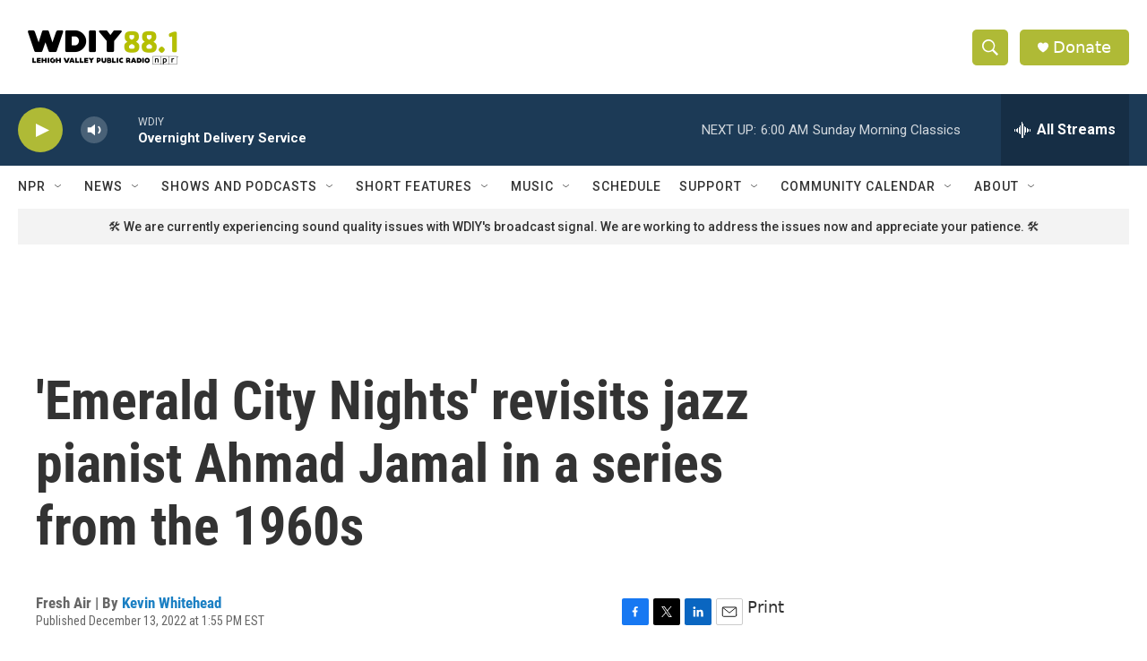

--- FILE ---
content_type: text/html; charset=utf-8
request_url: https://www.google.com/recaptcha/api2/aframe
body_size: 265
content:
<!DOCTYPE HTML><html><head><meta http-equiv="content-type" content="text/html; charset=UTF-8"></head><body><script nonce="7ZA9-l97mZgu00Hfb2vzmw">/** Anti-fraud and anti-abuse applications only. See google.com/recaptcha */ try{var clients={'sodar':'https://pagead2.googlesyndication.com/pagead/sodar?'};window.addEventListener("message",function(a){try{if(a.source===window.parent){var b=JSON.parse(a.data);var c=clients[b['id']];if(c){var d=document.createElement('img');d.src=c+b['params']+'&rc='+(localStorage.getItem("rc::a")?sessionStorage.getItem("rc::b"):"");window.document.body.appendChild(d);sessionStorage.setItem("rc::e",parseInt(sessionStorage.getItem("rc::e")||0)+1);localStorage.setItem("rc::h",'1769939721908');}}}catch(b){}});window.parent.postMessage("_grecaptcha_ready", "*");}catch(b){}</script></body></html>